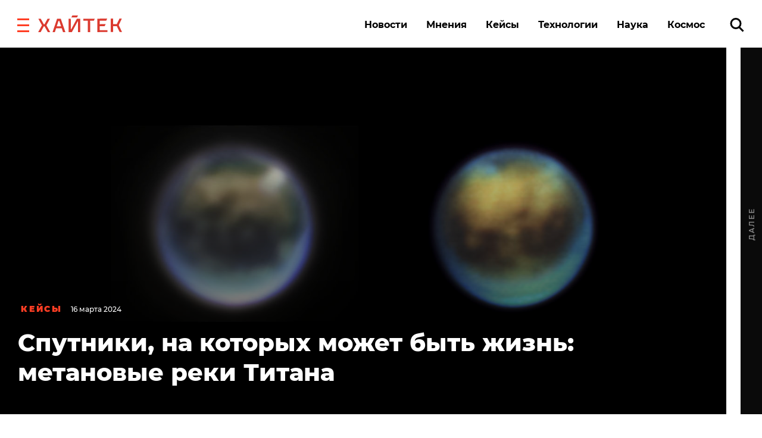

--- FILE ---
content_type: text/html
request_url: https://v7.mpsuadv.ru/script
body_size: 298
content:
<p><script>
 try { 
 document.cookie = "_mpsu_id=4340e41f0c4976a0fca6fc96b630abe7;path=/;max-age=5184000000;secure;samesite=none;domain=.hightech.fm";
 var cookies2 = document.cookie;

 if (cookies2.indexOf('_mpsu_id=4340e41f0c4976a0fca6fc96b630abe7') !== -1) {
 window.parent.postMessage({ cookieEnabled: true }, '*');
 } else {
 window.parent.postMessage({ cookieEnabled: false }, '*');
 }
 } catch (e) {
 window.parent.postMessage({ cookieEnabled: false }, '*');

 }
</script></p>

--- FILE ---
content_type: application/javascript
request_url: https://smi2.ru/counter/settings?payload=CK6iAxjajIj0vDM6JDg4ZDBhZWVlLWE4MjUtNDNhNC1hZWMyLTQ5Yzk4NDZmMTE3Mw&cb=_callbacks____0mkj01lie
body_size: 1514
content:
_callbacks____0mkj01lie("[base64]");